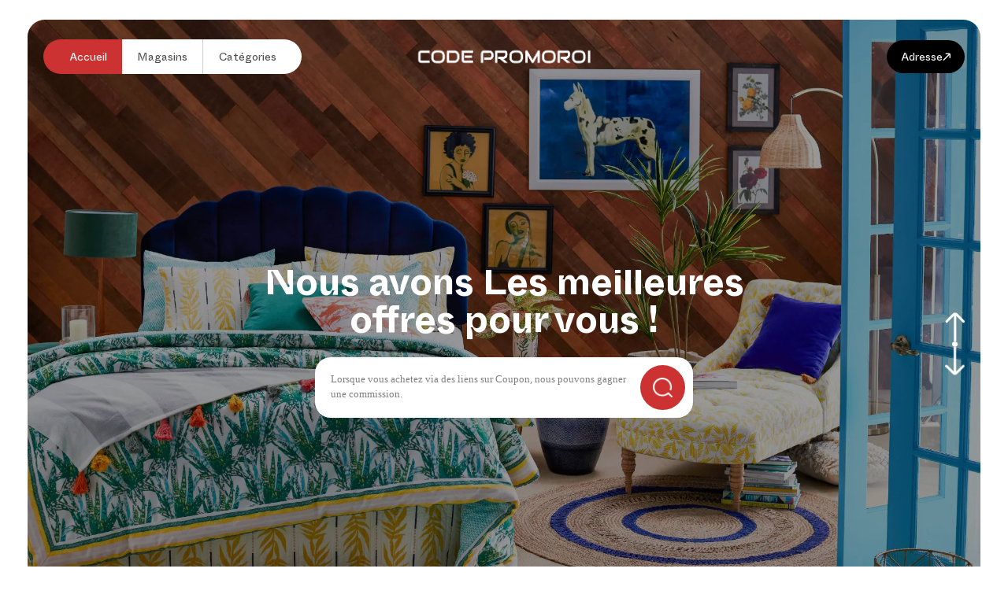

--- FILE ---
content_type: text/html; charset=UTF-8
request_url: https://codepromoroi.fr/
body_size: 13916
content:
<!DOCTYPE html>
<html>
<head>
	<meta charset="utf-8">
    <meta name="viewport" content="width=device-width, initial-scale=1, shrink-to-fit=no">
	<title>Accueil</title>
	<meta name='robots' content='noindex, nofollow' />
<link rel="alternate" title="oEmbed (JSON)" type="application/json+oembed" href="https://codepromoroi.fr/wp-json/oembed/1.0/embed?url=https%3A%2F%2Fcodepromoroi.fr%2F" />
<link rel="alternate" title="oEmbed (XML)" type="text/xml+oembed" href="https://codepromoroi.fr/wp-json/oembed/1.0/embed?url=https%3A%2F%2Fcodepromoroi.fr%2F&#038;format=xml" />
<style id='wp-img-auto-sizes-contain-inline-css' type='text/css'>
img:is([sizes=auto i],[sizes^="auto," i]){contain-intrinsic-size:3000px 1500px}
/*# sourceURL=wp-img-auto-sizes-contain-inline-css */
</style>
<style id='wp-emoji-styles-inline-css' type='text/css'>

	img.wp-smiley, img.emoji {
		display: inline !important;
		border: none !important;
		box-shadow: none !important;
		height: 1em !important;
		width: 1em !important;
		margin: 0 0.07em !important;
		vertical-align: -0.1em !important;
		background: none !important;
		padding: 0 !important;
	}
/*# sourceURL=wp-emoji-styles-inline-css */
</style>
<style id='wp-block-library-inline-css' type='text/css'>
:root{--wp-block-synced-color:#7a00df;--wp-block-synced-color--rgb:122,0,223;--wp-bound-block-color:var(--wp-block-synced-color);--wp-editor-canvas-background:#ddd;--wp-admin-theme-color:#007cba;--wp-admin-theme-color--rgb:0,124,186;--wp-admin-theme-color-darker-10:#006ba1;--wp-admin-theme-color-darker-10--rgb:0,107,160.5;--wp-admin-theme-color-darker-20:#005a87;--wp-admin-theme-color-darker-20--rgb:0,90,135;--wp-admin-border-width-focus:2px}@media (min-resolution:192dpi){:root{--wp-admin-border-width-focus:1.5px}}.wp-element-button{cursor:pointer}:root .has-very-light-gray-background-color{background-color:#eee}:root .has-very-dark-gray-background-color{background-color:#313131}:root .has-very-light-gray-color{color:#eee}:root .has-very-dark-gray-color{color:#313131}:root .has-vivid-green-cyan-to-vivid-cyan-blue-gradient-background{background:linear-gradient(135deg,#00d084,#0693e3)}:root .has-purple-crush-gradient-background{background:linear-gradient(135deg,#34e2e4,#4721fb 50%,#ab1dfe)}:root .has-hazy-dawn-gradient-background{background:linear-gradient(135deg,#faaca8,#dad0ec)}:root .has-subdued-olive-gradient-background{background:linear-gradient(135deg,#fafae1,#67a671)}:root .has-atomic-cream-gradient-background{background:linear-gradient(135deg,#fdd79a,#004a59)}:root .has-nightshade-gradient-background{background:linear-gradient(135deg,#330968,#31cdcf)}:root .has-midnight-gradient-background{background:linear-gradient(135deg,#020381,#2874fc)}:root{--wp--preset--font-size--normal:16px;--wp--preset--font-size--huge:42px}.has-regular-font-size{font-size:1em}.has-larger-font-size{font-size:2.625em}.has-normal-font-size{font-size:var(--wp--preset--font-size--normal)}.has-huge-font-size{font-size:var(--wp--preset--font-size--huge)}.has-text-align-center{text-align:center}.has-text-align-left{text-align:left}.has-text-align-right{text-align:right}.has-fit-text{white-space:nowrap!important}#end-resizable-editor-section{display:none}.aligncenter{clear:both}.items-justified-left{justify-content:flex-start}.items-justified-center{justify-content:center}.items-justified-right{justify-content:flex-end}.items-justified-space-between{justify-content:space-between}.screen-reader-text{border:0;clip-path:inset(50%);height:1px;margin:-1px;overflow:hidden;padding:0;position:absolute;width:1px;word-wrap:normal!important}.screen-reader-text:focus{background-color:#ddd;clip-path:none;color:#444;display:block;font-size:1em;height:auto;left:5px;line-height:normal;padding:15px 23px 14px;text-decoration:none;top:5px;width:auto;z-index:100000}html :where(.has-border-color){border-style:solid}html :where([style*=border-top-color]){border-top-style:solid}html :where([style*=border-right-color]){border-right-style:solid}html :where([style*=border-bottom-color]){border-bottom-style:solid}html :where([style*=border-left-color]){border-left-style:solid}html :where([style*=border-width]){border-style:solid}html :where([style*=border-top-width]){border-top-style:solid}html :where([style*=border-right-width]){border-right-style:solid}html :where([style*=border-bottom-width]){border-bottom-style:solid}html :where([style*=border-left-width]){border-left-style:solid}html :where(img[class*=wp-image-]){height:auto;max-width:100%}:where(figure){margin:0 0 1em}html :where(.is-position-sticky){--wp-admin--admin-bar--position-offset:var(--wp-admin--admin-bar--height,0px)}@media screen and (max-width:600px){html :where(.is-position-sticky){--wp-admin--admin-bar--position-offset:0px}}

/*# sourceURL=wp-block-library-inline-css */
</style><style id='global-styles-inline-css' type='text/css'>
:root{--wp--preset--aspect-ratio--square: 1;--wp--preset--aspect-ratio--4-3: 4/3;--wp--preset--aspect-ratio--3-4: 3/4;--wp--preset--aspect-ratio--3-2: 3/2;--wp--preset--aspect-ratio--2-3: 2/3;--wp--preset--aspect-ratio--16-9: 16/9;--wp--preset--aspect-ratio--9-16: 9/16;--wp--preset--color--black: #000000;--wp--preset--color--cyan-bluish-gray: #abb8c3;--wp--preset--color--white: #ffffff;--wp--preset--color--pale-pink: #f78da7;--wp--preset--color--vivid-red: #cf2e2e;--wp--preset--color--luminous-vivid-orange: #ff6900;--wp--preset--color--luminous-vivid-amber: #fcb900;--wp--preset--color--light-green-cyan: #7bdcb5;--wp--preset--color--vivid-green-cyan: #00d084;--wp--preset--color--pale-cyan-blue: #8ed1fc;--wp--preset--color--vivid-cyan-blue: #0693e3;--wp--preset--color--vivid-purple: #9b51e0;--wp--preset--gradient--vivid-cyan-blue-to-vivid-purple: linear-gradient(135deg,rgb(6,147,227) 0%,rgb(155,81,224) 100%);--wp--preset--gradient--light-green-cyan-to-vivid-green-cyan: linear-gradient(135deg,rgb(122,220,180) 0%,rgb(0,208,130) 100%);--wp--preset--gradient--luminous-vivid-amber-to-luminous-vivid-orange: linear-gradient(135deg,rgb(252,185,0) 0%,rgb(255,105,0) 100%);--wp--preset--gradient--luminous-vivid-orange-to-vivid-red: linear-gradient(135deg,rgb(255,105,0) 0%,rgb(207,46,46) 100%);--wp--preset--gradient--very-light-gray-to-cyan-bluish-gray: linear-gradient(135deg,rgb(238,238,238) 0%,rgb(169,184,195) 100%);--wp--preset--gradient--cool-to-warm-spectrum: linear-gradient(135deg,rgb(74,234,220) 0%,rgb(151,120,209) 20%,rgb(207,42,186) 40%,rgb(238,44,130) 60%,rgb(251,105,98) 80%,rgb(254,248,76) 100%);--wp--preset--gradient--blush-light-purple: linear-gradient(135deg,rgb(255,206,236) 0%,rgb(152,150,240) 100%);--wp--preset--gradient--blush-bordeaux: linear-gradient(135deg,rgb(254,205,165) 0%,rgb(254,45,45) 50%,rgb(107,0,62) 100%);--wp--preset--gradient--luminous-dusk: linear-gradient(135deg,rgb(255,203,112) 0%,rgb(199,81,192) 50%,rgb(65,88,208) 100%);--wp--preset--gradient--pale-ocean: linear-gradient(135deg,rgb(255,245,203) 0%,rgb(182,227,212) 50%,rgb(51,167,181) 100%);--wp--preset--gradient--electric-grass: linear-gradient(135deg,rgb(202,248,128) 0%,rgb(113,206,126) 100%);--wp--preset--gradient--midnight: linear-gradient(135deg,rgb(2,3,129) 0%,rgb(40,116,252) 100%);--wp--preset--font-size--small: 13px;--wp--preset--font-size--medium: 20px;--wp--preset--font-size--large: 36px;--wp--preset--font-size--x-large: 42px;--wp--preset--spacing--20: 0.44rem;--wp--preset--spacing--30: 0.67rem;--wp--preset--spacing--40: 1rem;--wp--preset--spacing--50: 1.5rem;--wp--preset--spacing--60: 2.25rem;--wp--preset--spacing--70: 3.38rem;--wp--preset--spacing--80: 5.06rem;--wp--preset--shadow--natural: 6px 6px 9px rgba(0, 0, 0, 0.2);--wp--preset--shadow--deep: 12px 12px 50px rgba(0, 0, 0, 0.4);--wp--preset--shadow--sharp: 6px 6px 0px rgba(0, 0, 0, 0.2);--wp--preset--shadow--outlined: 6px 6px 0px -3px rgb(255, 255, 255), 6px 6px rgb(0, 0, 0);--wp--preset--shadow--crisp: 6px 6px 0px rgb(0, 0, 0);}:where(.is-layout-flex){gap: 0.5em;}:where(.is-layout-grid){gap: 0.5em;}body .is-layout-flex{display: flex;}.is-layout-flex{flex-wrap: wrap;align-items: center;}.is-layout-flex > :is(*, div){margin: 0;}body .is-layout-grid{display: grid;}.is-layout-grid > :is(*, div){margin: 0;}:where(.wp-block-columns.is-layout-flex){gap: 2em;}:where(.wp-block-columns.is-layout-grid){gap: 2em;}:where(.wp-block-post-template.is-layout-flex){gap: 1.25em;}:where(.wp-block-post-template.is-layout-grid){gap: 1.25em;}.has-black-color{color: var(--wp--preset--color--black) !important;}.has-cyan-bluish-gray-color{color: var(--wp--preset--color--cyan-bluish-gray) !important;}.has-white-color{color: var(--wp--preset--color--white) !important;}.has-pale-pink-color{color: var(--wp--preset--color--pale-pink) !important;}.has-vivid-red-color{color: var(--wp--preset--color--vivid-red) !important;}.has-luminous-vivid-orange-color{color: var(--wp--preset--color--luminous-vivid-orange) !important;}.has-luminous-vivid-amber-color{color: var(--wp--preset--color--luminous-vivid-amber) !important;}.has-light-green-cyan-color{color: var(--wp--preset--color--light-green-cyan) !important;}.has-vivid-green-cyan-color{color: var(--wp--preset--color--vivid-green-cyan) !important;}.has-pale-cyan-blue-color{color: var(--wp--preset--color--pale-cyan-blue) !important;}.has-vivid-cyan-blue-color{color: var(--wp--preset--color--vivid-cyan-blue) !important;}.has-vivid-purple-color{color: var(--wp--preset--color--vivid-purple) !important;}.has-black-background-color{background-color: var(--wp--preset--color--black) !important;}.has-cyan-bluish-gray-background-color{background-color: var(--wp--preset--color--cyan-bluish-gray) !important;}.has-white-background-color{background-color: var(--wp--preset--color--white) !important;}.has-pale-pink-background-color{background-color: var(--wp--preset--color--pale-pink) !important;}.has-vivid-red-background-color{background-color: var(--wp--preset--color--vivid-red) !important;}.has-luminous-vivid-orange-background-color{background-color: var(--wp--preset--color--luminous-vivid-orange) !important;}.has-luminous-vivid-amber-background-color{background-color: var(--wp--preset--color--luminous-vivid-amber) !important;}.has-light-green-cyan-background-color{background-color: var(--wp--preset--color--light-green-cyan) !important;}.has-vivid-green-cyan-background-color{background-color: var(--wp--preset--color--vivid-green-cyan) !important;}.has-pale-cyan-blue-background-color{background-color: var(--wp--preset--color--pale-cyan-blue) !important;}.has-vivid-cyan-blue-background-color{background-color: var(--wp--preset--color--vivid-cyan-blue) !important;}.has-vivid-purple-background-color{background-color: var(--wp--preset--color--vivid-purple) !important;}.has-black-border-color{border-color: var(--wp--preset--color--black) !important;}.has-cyan-bluish-gray-border-color{border-color: var(--wp--preset--color--cyan-bluish-gray) !important;}.has-white-border-color{border-color: var(--wp--preset--color--white) !important;}.has-pale-pink-border-color{border-color: var(--wp--preset--color--pale-pink) !important;}.has-vivid-red-border-color{border-color: var(--wp--preset--color--vivid-red) !important;}.has-luminous-vivid-orange-border-color{border-color: var(--wp--preset--color--luminous-vivid-orange) !important;}.has-luminous-vivid-amber-border-color{border-color: var(--wp--preset--color--luminous-vivid-amber) !important;}.has-light-green-cyan-border-color{border-color: var(--wp--preset--color--light-green-cyan) !important;}.has-vivid-green-cyan-border-color{border-color: var(--wp--preset--color--vivid-green-cyan) !important;}.has-pale-cyan-blue-border-color{border-color: var(--wp--preset--color--pale-cyan-blue) !important;}.has-vivid-cyan-blue-border-color{border-color: var(--wp--preset--color--vivid-cyan-blue) !important;}.has-vivid-purple-border-color{border-color: var(--wp--preset--color--vivid-purple) !important;}.has-vivid-cyan-blue-to-vivid-purple-gradient-background{background: var(--wp--preset--gradient--vivid-cyan-blue-to-vivid-purple) !important;}.has-light-green-cyan-to-vivid-green-cyan-gradient-background{background: var(--wp--preset--gradient--light-green-cyan-to-vivid-green-cyan) !important;}.has-luminous-vivid-amber-to-luminous-vivid-orange-gradient-background{background: var(--wp--preset--gradient--luminous-vivid-amber-to-luminous-vivid-orange) !important;}.has-luminous-vivid-orange-to-vivid-red-gradient-background{background: var(--wp--preset--gradient--luminous-vivid-orange-to-vivid-red) !important;}.has-very-light-gray-to-cyan-bluish-gray-gradient-background{background: var(--wp--preset--gradient--very-light-gray-to-cyan-bluish-gray) !important;}.has-cool-to-warm-spectrum-gradient-background{background: var(--wp--preset--gradient--cool-to-warm-spectrum) !important;}.has-blush-light-purple-gradient-background{background: var(--wp--preset--gradient--blush-light-purple) !important;}.has-blush-bordeaux-gradient-background{background: var(--wp--preset--gradient--blush-bordeaux) !important;}.has-luminous-dusk-gradient-background{background: var(--wp--preset--gradient--luminous-dusk) !important;}.has-pale-ocean-gradient-background{background: var(--wp--preset--gradient--pale-ocean) !important;}.has-electric-grass-gradient-background{background: var(--wp--preset--gradient--electric-grass) !important;}.has-midnight-gradient-background{background: var(--wp--preset--gradient--midnight) !important;}.has-small-font-size{font-size: var(--wp--preset--font-size--small) !important;}.has-medium-font-size{font-size: var(--wp--preset--font-size--medium) !important;}.has-large-font-size{font-size: var(--wp--preset--font-size--large) !important;}.has-x-large-font-size{font-size: var(--wp--preset--font-size--x-large) !important;}
/*# sourceURL=global-styles-inline-css */
</style>

<style id='classic-theme-styles-inline-css' type='text/css'>
/*! This file is auto-generated */
.wp-block-button__link{color:#fff;background-color:#32373c;border-radius:9999px;box-shadow:none;text-decoration:none;padding:calc(.667em + 2px) calc(1.333em + 2px);font-size:1.125em}.wp-block-file__button{background:#32373c;color:#fff;text-decoration:none}
/*# sourceURL=/wp-includes/css/classic-themes.min.css */
</style>
<link rel='stylesheet' id='contact-form-7-css' href='https://codepromoroi.fr/wp-content/plugins/contact-form-7/includes/css/styles.css?ver=6.1.1' type='text/css' media='all' />
<link rel='stylesheet' id='style-css' href='https://codepromoroi.fr/wp-content/themes/codepromoroi/style.css?ver=6.9' type='text/css' media='all' />
<link rel="https://api.w.org/" href="https://codepromoroi.fr/wp-json/" /><link rel="alternate" title="JSON" type="application/json" href="https://codepromoroi.fr/wp-json/wp/v2/pages/9" /><link rel="EditURI" type="application/rsd+xml" title="RSD" href="https://codepromoroi.fr/xmlrpc.php?rsd" />
<meta name="generator" content="WordPress 6.9" />
<link rel="canonical" href="https://codepromoroi.fr/" />
<link rel='shortlink' href='https://codepromoroi.fr/' />
<link rel="icon" href="https://codepromoroi.fr/wp-content/uploads/2025/08/Codepromoi-fav.png" sizes="32x32" />
<link rel="icon" href="https://codepromoroi.fr/wp-content/uploads/2025/08/Codepromoi-fav.png" sizes="192x192" />
<link rel="apple-touch-icon" href="https://codepromoroi.fr/wp-content/uploads/2025/08/Codepromoi-fav.png" />
<meta name="msapplication-TileImage" content="https://codepromoroi.fr/wp-content/uploads/2025/08/Codepromoi-fav.png" />
</head>
<body class="home wp-singular page-template-default page page-id-9 wp-theme-codepromoroi page-accueil">

        <header>
        <div class="mob-menu-btn">
            <i class="fa fa-bars"></i>
        </div>
                <ul id="menu-primary-menu" class="head-nav"><li id="menu-item-27" class="menu-item menu-item-type-post_type menu-item-object-page menu-item-home current-menu-item page_item page-item-9 current_page_item menu-item-27"><a href="https://codepromoroi.fr/" aria-current="page">Accueil</a></li>
<li id="menu-item-28" class="menu-item menu-item-type-post_type menu-item-object-page menu-item-28"><a href="https://codepromoroi.fr/magasins/">Magasins</a></li>
<li id="menu-item-29" class="menu-item menu-item-type-post_type menu-item-object-page menu-item-29"><a href="https://codepromoroi.fr/categories/">Catégories</a></li>
</ul>                <a href="https://codepromoroi.fr" class="head-logo">
            <img src="https://codepromoroi.fr/wp-content/uploads/2025/08/codepromoroi-logo.png" alt="" width="463" height="69" />
        </a>
                <a href="https://codepromoroi.fr/contact" class="head-cta-btn btn-sm">
            <span>Adresse</span>
            <img src="https://codepromoroi.fr/wp-content/themes/codepromoroi/images/top-arrow.png" alt="" />
        </a>
    </header>

    <div class="mob-nav">
        <div class="mob-close-i">
            <i class="fa fa-times"></i>
        </div>
                <ul id="menu-mobile-menu" class=""><li id="menu-item-299" class="menu-item menu-item-type-post_type menu-item-object-page menu-item-home current-menu-item page_item page-item-9 current_page_item menu-item-299"><a href="https://codepromoroi.fr/" aria-current="page">Accueil</a></li>
<li id="menu-item-300" class="menu-item menu-item-type-post_type menu-item-object-page menu-item-300"><a href="https://codepromoroi.fr/magasins/">Magasins</a></li>
<li id="menu-item-301" class="menu-item menu-item-type-post_type menu-item-object-page menu-item-301"><a href="https://codepromoroi.fr/categories/">Catégories</a></li>
<li id="menu-item-302" class="menu-item menu-item-type-post_type menu-item-object-page menu-item-302"><a href="https://codepromoroi.fr/contact/">Adresse</a></li>
</ul>    </div>
<section class="banner-sec">
    <div class="swiper banner-img-slider">
        <div class="swiper-wrapper">
                        <div class="swiper-slide">
                <img src="https://codepromoroi.fr/wp-content/uploads/2025/02/banner-img.jpg" alt="" />
            </div>
                        <div class="swiper-slide">
                <img src="https://codepromoroi.fr/wp-content/uploads/2025/02/banner-img.jpg" alt="" />
            </div>
                    </div>
    </div>
    <div class="left-ctn">
		<div class="swiper banner-head-slider">
            <div class="swiper-wrapper">
                                <div class="swiper-slide">
                    <h2 class="banner-head-title">Nous avons<br> Les meilleures offres pour vous !</h2>
                </div>
                                <div class="swiper-slide">
                    <h2 class="banner-head-title">Nous avons<br> Les meilleures offres pour vous !</h2>
                </div>
                            </div>
        </div>
        <div class="search-btn-wrap">
            <p>Lorsque vous achetez via des liens sur Coupon, nous pouvons gagner une commission.</p>
            <div class="search-btn">
                <img src="https://codepromoroi.fr/wp-content/themes/codepromoroi/images/search-i-w.png" alt="" />
            </div>
        </div>
    </div>
    <div class="right-ctn">
        <div class="swiper banner-card-slider">
            <div class="swiper-wrapper">
                                <div class="swiper-slide">
                                            <div class="deal-card">
                            <img src="https://codepromoroi.fr/wp-content/uploads/2025/02/walmart-logo.png" alt="" />
                            <h2><b>10%</b> Cash Back</h2>
                            <p>Lorem Ipsum is simply dummy text of the printing and typesetting industry.</p>
                            <a href="https://codepromoroi.fr/">
                                <img src="https://codepromoroi.fr/wp-content/themes/codepromoroi/images/top-arrow.png" alt="" />
                            </a>
                        </div>
                                    </div>
                                <div class="swiper-slide">
                                    </div>
                            </div>
        </div>
    </div>
    <div class="banner-icons-wrap">
        <div class="banner-next-btn">
            <img src="https://codepromoroi.fr/wp-content/themes/codepromoroi/images/slider-top-arrow-icon.png" alt="" />
        </div>
        <div class="separator"></div>
        <div class="banner-prev-btn">
            <img src="https://codepromoroi.fr/wp-content/themes/codepromoroi/images/slider-bottom-arrow-icon.png" alt="" />
        </div>
    </div>
</section>

<section class="benefits-sec">
    <div class="container">
        <div class="benefits-main">
                        <div class="benefits-item">
                <div class="benefits-item-img">
                    <img src="https://codepromoroi.fr/wp-content/uploads/2025/02/benefits-sec-img1.png" alt="" />
                </div>
                <div class="benefits-item-title">
                    <h3>Chaque code est vérifié</h3>
                    <p>Par de vraies personnes</p>
                </div>
            </div>
            <div class="separator">
                <img style="width: 32.73rem;" src="https://codepromoroi.fr/wp-content/themes/codepromoroi/images/dots.png" alt="" />
            </div>
                        <div class="benefits-item">
                <div class="benefits-item-img">
                    <img src="https://codepromoroi.fr/wp-content/uploads/2025/02/benefits-sec-img2.png" alt="" />
                </div>
                <div class="benefits-item-title">
                    <h3>Carte-cadeau de 5 $ pour tous les autres magasins</h3>
                    <p>Avec des centaines de revendeurs VIP</p>
                </div>
            </div>
            <div class="separator">
                <img style="width: 32.73rem;" src="https://codepromoroi.fr/wp-content/themes/codepromoroi/images/dots.png" alt="" />
            </div>
                        <div class="benefits-item">
                <div class="benefits-item-img">
                    <img src="https://codepromoroi.fr/wp-content/uploads/2025/02/benefits-sec-img3.png" alt="" />
                </div>
                <div class="benefits-item-title">
                    <h3>62 millions de dollars économisés</h3>
                    <p>Par nos clients 2023</p>
                </div>
            </div>
            <div class="separator">
                <img style="width: 32.73rem;" src="https://codepromoroi.fr/wp-content/themes/codepromoroi/images/dots.png" alt="" />
            </div>
                    </div>
    </div>
</section>

<section class="top-stores-sec">
    <div class="container">
        <div class="sec-head">
            <h2 class="sec-heading">
                Magasins de grandes marques                <img src="https://codepromoroi.fr/wp-content/themes/codepromoroi/images/heading-arrow.png" alt="" />
            </h2>
            <div class="slider-arrows">
                <div class="slide-prev-btn top-stores">
                    <img src="https://codepromoroi.fr/wp-content/themes/codepromoroi/images/slider-l-arrow-icon.png" alt="" />
                </div>
                <div class="separator"></div>
                <div class="slide-next-btn top-stores">
                    <img src="https://codepromoroi.fr/wp-content/themes/codepromoroi/images/slider-r-arrow-icon.png" alt="" />
                </div>
            </div>
        </div>
        <div class="swiper top-stores-slider">
            <div class="swiper-wrapper">
                                <div class="swiper-slide">
                    <a href="https://codepromoroi.fr/morphea/" class="store-logo">
                                                <img src="https://codepromoroi.fr/wp-content/uploads/2025/08/morphea_logo_1.png" alt="" width="165"
                            height="50" />
                                            </a>
                </div>
                                <div class="swiper-slide">
                    <a href="https://codepromoroi.fr/top-chaleur/" class="store-logo">
                                                <img src="https://codepromoroi.fr/wp-content/uploads/2025/08/top_chaleur_Logo.png" alt="" width="248"
                            height="86" />
                                            </a>
                </div>
                                <div class="swiper-slide">
                    <a href="https://codepromoroi.fr/monkitsolaire/" class="store-logo">
                                                <img src="https://codepromoroi.fr/wp-content/uploads/2025/08/logo-2.png" class="bg-logo p-20" alt="" width="200"
                            height="132" />
                                            </a>
                </div>
                                <div class="swiper-slide">
                    <a href="https://codepromoroi.fr/objetrama/" class="store-logo">
                                                <img src="https://codepromoroi.fr/wp-content/uploads/2025/08/Objetrama.png" alt="" width="286"
                            height="176" />
                                            </a>
                </div>
                                <div class="swiper-slide">
                    <a href="https://codepromoroi.fr/photo-univers/" class="store-logo">
                                                <img src="https://codepromoroi.fr/wp-content/uploads/2025/10/photo-univers-logo-1608131316.png" class="bg-logo p-20" alt="" width="350"
                            height="99" />
                                            </a>
                </div>
                                <div class="swiper-slide">
                    <a href="https://codepromoroi.fr/ducatillon/" class="store-logo">
                                                <img src="https://codepromoroi.fr/wp-content/uploads/2025/09/images-2.jpg" alt="" width="225"
                            height="225" />
                                            </a>
                </div>
                                <div class="swiper-slide">
                    <a href="https://codepromoroi.fr/aloa-vacances/" class="store-logo">
                                                <img src="https://codepromoroi.fr/wp-content/uploads/2025/08/Untitled37.png" alt="" width="225"
                            height="200" />
                                            </a>
                </div>
                            </div>
        </div>
    </div>
</section>

<section class="hotel-deals-sec bg">
    <div class="container">
        <div class="sec-head">
                        <h2 class="sec-heading">
                Magasins de grandes marques                <img src="https://codepromoroi.fr/wp-content/themes/codepromoroi/images/heading-arrow.png" alt="" />
            </h2>
                        <div class="slider-arrows">
                <div class="slide-prev-btn hotel-deals">
                    <img src="https://codepromoroi.fr/wp-content/themes/codepromoroi/images/slider-l-arrow-icon.png" alt="" />
                </div>
                <div class="separator"></div>
                <div class="slide-next-btn hotel-deals">
                    <img src="https://codepromoroi.fr/wp-content/themes/codepromoroi/images/slider-r-arrow-icon.png" alt="" />
                </div>
            </div>
        </div>
        <div class="swiper hotel-deals-slider">
            <div class="swiper-wrapper">
                                <div class="swiper-slide">
                    <a href="#" class="hotel-deals-card">
                                                <img src="https://codepromoroi.fr/wp-content/uploads/2025/02/hotel-deals-img1.jpg" alt="" width="400"
                            height="267" />
                                                <div class="d-flex justify-content-between">
                            <div>
                                <h3>Hôtel de plage Porto Greco Village</h3>
                                <p>från <b>$50</b> per natt</p>
                            </div>
                            <div class="arrow">
                                <img src="https://codepromoroi.fr/wp-content/themes/codepromoroi/images/top-arrow.png" alt="" />
                            </div>
                        </div>
                    </a>
                </div>
                                <div class="swiper-slide">
                    <a href="#" class="hotel-deals-card">
                                                <img src="https://codepromoroi.fr/wp-content/uploads/2025/02/hotel-deals-img2.png" alt="" width="400"
                            height="400" />
                                                <div class="d-flex justify-content-between">
                            <div>
                                <h3>Hôtel de plage Porto Greco Village</h3>
                                <p>från <b>$50</b> per natt</p>
                            </div>
                            <div class="arrow">
                                <img src="https://codepromoroi.fr/wp-content/themes/codepromoroi/images/top-arrow.png" alt="" />
                            </div>
                        </div>
                    </a>
                </div>
                                <div class="swiper-slide">
                    <a href="#" class="hotel-deals-card">
                                                <img src="https://codepromoroi.fr/wp-content/uploads/2025/02/hotel-deals-img3.png" alt="" width="400"
                            height="400" />
                                                <div class="d-flex justify-content-between">
                            <div>
                                <h3>Hôtel de plage Porto Greco Village</h3>
                                <p>från <b>$50</b> per natt</p>
                            </div>
                            <div class="arrow">
                                <img src="https://codepromoroi.fr/wp-content/themes/codepromoroi/images/top-arrow.png" alt="" />
                            </div>
                        </div>
                    </a>
                </div>
                                <div class="swiper-slide">
                    <a href="#" class="hotel-deals-card">
                                                <img src="https://codepromoroi.fr/wp-content/uploads/2025/02/hotel-deals-img4.jpg" alt="" width="400"
                            height="206" />
                                                <div class="d-flex justify-content-between">
                            <div>
                                <h3>Hôtel de plage Porto Greco Village</h3>
                                <p>från <b>$50</b> per natt</p>
                            </div>
                            <div class="arrow">
                                <img src="https://codepromoroi.fr/wp-content/themes/codepromoroi/images/top-arrow.png" alt="" />
                            </div>
                        </div>
                    </a>
                </div>
                            </div>
        </div>
        <form class="search-field">
            <img src="https://codepromoroi.fr/wp-content/themes/codepromoroi/images/search-i-b.png" alt="" />
            <input type="text" id="searchInput" placeholder="Recherchez votre hôtel préféré" />
            <div id="searchDataFetch"></div>
            <button type="submit" class="btn-sm">Recherche</button>
        </form>
    </div>
</section>

<section class="cats-sec">
    <div class="container">
        <div class="sec-head">
                        <h2 class="sec-heading">
                Explorer les catégories                <img src="https://codepromoroi.fr/wp-content/themes/codepromoroi/images/heading-arrow.png" alt="" />
            </h2>
                        <div class="slider-arrows">
                <div class="slide-prev-btn cats-sec-swipp-btn">
                    <img src="https://codepromoroi.fr/wp-content/themes/codepromoroi/images/slider-l-arrow-icon.png" alt="" />
                </div>
                <div class="separator"></div>
                <div class="slide-next-btn cats-sec-swipp-btn">
                    <img src="https://codepromoroi.fr/wp-content/themes/codepromoroi/images/slider-r-arrow-icon.png" alt="" />
                </div>
            </div>
        </div>
        <div class="swiper cats-slider">
            <div class="swiper-wrapper">
                                <div class="swiper-slide">
                    <a href="https://codepromoroi.fr/category/animaux-domestiques/" class="cats-sec-card">
                        <div class="cat-card-img">
                                                            <img src="https://codepromoroi.fr/wp-content/themes/codepromoroi/images/default-image.png" alt="" >
                                                        <div class="arrow">
                                <img src="https://codepromoroi.fr/wp-content/themes/codepromoroi/images/top-arrow.png" alt="" />
                            </div>
                        </div>
                        <h3>Animaux domestiques</h3>
                    </a>
                </div>
                                <div class="swiper-slide">
                    <a href="https://codepromoroi.fr/category/bureau-et-ecole/" class="cats-sec-card">
                        <div class="cat-card-img">
                                                            <img src="https://codepromoroi.fr/wp-content/themes/codepromoroi/images/default-image.png" alt="" >
                                                        <div class="arrow">
                                <img src="https://codepromoroi.fr/wp-content/themes/codepromoroi/images/top-arrow.png" alt="" />
                            </div>
                        </div>
                        <h3>Bureau et école</h3>
                    </a>
                </div>
                                <div class="swiper-slide">
                    <a href="https://codepromoroi.fr/category/accessoires-pour-la-maison/" class="cats-sec-card">
                        <div class="cat-card-img">
                                                            <img src="https://codepromoroi.fr/wp-content/themes/codepromoroi/images/default-image.png" alt="" >
                                                        <div class="arrow">
                                <img src="https://codepromoroi.fr/wp-content/themes/codepromoroi/images/top-arrow.png" alt="" />
                            </div>
                        </div>
                        <h3>Accessoires pour la maison</h3>
                    </a>
                </div>
                                <div class="swiper-slide">
                    <a href="https://codepromoroi.fr/category/accueil-&#038;-hebergement/" class="cats-sec-card">
                        <div class="cat-card-img">
                                                            <img src="https://codepromoroi.fr/wp-content/themes/codepromoroi/images/default-image.png" alt="" >
                                                        <div class="arrow">
                                <img src="https://codepromoroi.fr/wp-content/themes/codepromoroi/images/top-arrow.png" alt="" />
                            </div>
                        </div>
                        <h3>Accueil &#038; Hébergement</h3>
                    </a>
                </div>
                                <div class="swiper-slide">
                    <a href="https://codepromoroi.fr/category/chaussure/" class="cats-sec-card">
                        <div class="cat-card-img">
                                                            <img src="https://codepromoroi.fr/wp-content/themes/codepromoroi/images/default-image.png" alt="" >
                                                        <div class="arrow">
                                <img src="https://codepromoroi.fr/wp-content/themes/codepromoroi/images/top-arrow.png" alt="" />
                            </div>
                        </div>
                        <h3>Chaussure</h3>
                    </a>
                </div>
                                <div class="swiper-slide">
                    <a href="https://codepromoroi.fr/category/accessoires-moto/" class="cats-sec-card">
                        <div class="cat-card-img">
                                                            <img src="https://codepromoroi.fr/wp-content/themes/codepromoroi/images/default-image.png" alt="" >
                                                        <div class="arrow">
                                <img src="https://codepromoroi.fr/wp-content/themes/codepromoroi/images/top-arrow.png" alt="" />
                            </div>
                        </div>
                        <h3>Accessoires moto</h3>
                    </a>
                </div>
                                <div class="swiper-slide">
                    <a href="https://codepromoroi.fr/category/equipement-dexterieur/" class="cats-sec-card">
                        <div class="cat-card-img">
                                                            <img src="https://codepromoroi.fr/wp-content/themes/codepromoroi/images/default-image.png" alt="" >
                                                        <div class="arrow">
                                <img src="https://codepromoroi.fr/wp-content/themes/codepromoroi/images/top-arrow.png" alt="" />
                            </div>
                        </div>
                        <h3>Équipement d&#8217;extérieur</h3>
                    </a>
                </div>
                            </div>
        </div>
    </div>
</section>

<section class="hotel-deals-sec">
    <div class="container">
        <div class="sec-head">
                        <h2 class="sec-heading">
                Magasin de mode                <img src="https://codepromoroi.fr/wp-content/themes/codepromoroi/images/heading-arrow.png" alt="" />
            </h2>
                        <div class="slider-arrows">
                <div class="slide-prev-btn hotel-deals2">
                    <img src="https://codepromoroi.fr/wp-content/themes/codepromoroi/images/slider-l-arrow-icon.png" alt="" />
                </div>
                <div class="separator"></div>
                <div class="slide-next-btn hotel-deals2">
                    <img src="https://codepromoroi.fr/wp-content/themes/codepromoroi/images/slider-r-arrow-icon.png" alt="" />
                </div>
            </div>
        </div>
        <div class="swiper hotel-deals-slider hotel-deals-slider2">
            <div class="swiper-wrapper">
                                <div class="swiper-slide">
                    <a href="#" class="hotel-deals-card">
                                                <img src="https://codepromoroi.fr/wp-content/uploads/2025/02/fashion-store-img1.jpg" alt="" width="400"
                            height="269" />
                                                <div class="d-flex justify-content-between">
                            <div>
                                <h3>Magasin de mode pour hommes 15% de réduction</h3>
                                <p>Hela webbplatsen + 25 % rabatt</p>
                            </div>
                            <div class="arrow">
                                <img src="https://codepromoroi.fr/wp-content/themes/codepromoroi/images/top-arrow.png" alt="" />
                            </div>
                        </div>
                    </a>
                </div>
                                <div class="swiper-slide">
                    <a href="#" class="hotel-deals-card">
                                                <img src="https://codepromoroi.fr/wp-content/uploads/2025/02/fashion-store-img2.png" alt="" width="400"
                            height="400" />
                                                <div class="d-flex justify-content-between">
                            <div>
                                <h3>Magasin de mode pour hommes 15% de réduction</h3>
                                <p>Hela webbplatsen + 25 % rabatt</p>
                            </div>
                            <div class="arrow">
                                <img src="https://codepromoroi.fr/wp-content/themes/codepromoroi/images/top-arrow.png" alt="" />
                            </div>
                        </div>
                    </a>
                </div>
                                <div class="swiper-slide">
                    <a href="#" class="hotel-deals-card">
                                                <img src="https://codepromoroi.fr/wp-content/uploads/2025/02/fashion-store-img3.png" alt="" width="400"
                            height="400" />
                                                <div class="d-flex justify-content-between">
                            <div>
                                <h3>Magasin de mode pour hommes 15% de réduction</h3>
                                <p>Hela webbplatsen + 25 % rabatt</p>
                            </div>
                            <div class="arrow">
                                <img src="https://codepromoroi.fr/wp-content/themes/codepromoroi/images/top-arrow.png" alt="" />
                            </div>
                        </div>
                    </a>
                </div>
                                <div class="swiper-slide">
                    <a href="#" class="hotel-deals-card">
                                                <img src="https://codepromoroi.fr/wp-content/uploads/2025/02/fashion-store-img4.png" alt="" width="328"
                            height="400" />
                                                <div class="d-flex justify-content-between">
                            <div>
                                <h3>Magasin de mode pour hommes 15% de réduction</h3>
                                <p>Hela webbplatsen + 25 % rabatt</p>
                            </div>
                            <div class="arrow">
                                <img src="https://codepromoroi.fr/wp-content/themes/codepromoroi/images/top-arrow.png" alt="" />
                            </div>
                        </div>
                    </a>
                </div>
                            </div>
        </div>
    </div>
</section>

<section class="pop-offers-sec">
    <div class="container">
        <div class="sec-head justify-content-center">
                        <h2 class="sec-heading">
                Offres populaires du jour                <img src="https://codepromoroi.fr/wp-content/themes/codepromoroi/images/heading-arrow.png" alt="" />
            </h2>
                    </div>
        <div class="row">
                        <div class="col-lg-3 col-md-4 col-sm-6">
                <a href="#"  class="off-card offer-deal"
                         data-affliate-url="https://fnty.co/c/r-QLnfGzFP"
                        >
                    <div class="off-tag">
                                            </div>
                    <div class="off-card-info">
                        <img src="https://codepromoroi.fr/wp-content/themes/codepromoroi/images/seat-geek-logo.png" alt="" />
                        <div class="title">40% De Réduction Sur La Collection Homme</div>
                                                <div class="off-exp">
                            <img src="https://codepromoroi.fr/wp-content/themes/codepromoroi/images/clock-i-primary.png" alt="" />
                            <span>
                                Slutar i 337 dagar                            </span>
                        </div>
                                                <div class="off-btn">Visa erbjudande</div>
                    </div>
                </a>
            </div>
                        <div class="col-lg-3 col-md-4 col-sm-6">
                <a href="#"  class="off-card offer-deal"
                         data-affliate-url="https://fnty.co/c/r-NUKWRkUD"
                        >
                    <div class="off-tag">
                                            </div>
                    <div class="off-card-info">
                        <img src="https://codepromoroi.fr/wp-content/themes/codepromoroi/images/seat-geek-logo.png" alt="" />
                        <div class="title">Réservez 2 Semaines 3 Semaines Séjour Gratuitement</div>
                                                <div class="off-exp">
                            <img src="https://codepromoroi.fr/wp-content/themes/codepromoroi/images/clock-i-primary.png" alt="" />
                            <span>
                                Slutar i 337 dagar                            </span>
                        </div>
                                                <div class="off-btn">Visa erbjudande</div>
                    </div>
                </a>
            </div>
                    </div>
    </div>
</section>

<section class="cashback-sec">
    <div class="container">
        <div class="row">
            <div class="col-lg-6">
                <div class="cashback-card">
                    <div class="cashback-card-ctn">
                        <h2>5% <br> Remise en argent</h2>
                        <p>dans les magasins que vous aimez...</p>
                                                    <a class="btn-sm" href="#" target="_self">
                                <span>Utforska alla</span>
                                <img src="https://codepromoroi.fr/wp-content/themes/codepromoroi/images/top-arrow.png" alt="" />
                            </a>
                                            </div>
                                        <div class="cashback-card-sts">
                                                <a href="https://codepromoroi.fr/adidas/" class="store-logo">
                                                            <img src="https://codepromoroi.fr/wp-content/themes/codepromoroi/images/default-image.png" class="default-img" alt="" />
                                                    </a>
                                            </div>
                                    </div>
            </div>
                        <div class="col-lg-6">
                <div class="cashback-card">
                    <div class="cashback-card-ctn">
                        <p>finis tes courses</p>
                        <h2>Obtenez un remboursement sur votre cadeau de dernière minute</h2>
                    </div>
                    <div class="cashback-cardimg">
                                                <img src="https://codepromoroi.fr/wp-content/uploads/2025/02/cashback_card_img.png" width="" height="" alt="" />
                                            </div>
                </div>
            </div>
                    </div>
    </div>
</section>

<section class="top-picks-sec">
    <div class="container">
        <div class="sec-head">
                        <h2 class="sec-heading">
                Nos coups de coeur                <img src="https://codepromoroi.fr/wp-content/themes/codepromoroi/images/heading-arrow.png" alt="" />
            </h2>
                        <div class="slider-arrows">
                <div class="slide-prev-btn top-picks">
                    <img src="https://codepromoroi.fr/wp-content/themes/codepromoroi/images/slider-l-arrow-icon.png" alt="" />
                </div>
                <div class="separator"></div>
                <div class="slide-next-btn top-picks">
                    <img src="https://codepromoroi.fr/wp-content/themes/codepromoroi/images/slider-r-arrow-icon.png" alt="" />
                </div>
            </div>
        </div>
        <div class="swiper top-picks-slider">
            <div class="swiper-wrapper">
                                <div class="swiper-slide">
                    <a href="https://codepromoroi.fr/" class="top-picks-card">
                                                <img src="https://codepromoroi.fr/wp-content/uploads/2025/02/top_picks_img1.png" alt="" />
                                                <div class="content">
                            <span>Besparingar</span>
                            <h3>SMART LED TV</h3>
                            <p>Lorem Ipsum is simply dummy text of the printing and typesetting industry.</p>
                        </div>
                        <div class="arrow">
                            <img src="https://codepromoroi.fr/wp-content/themes/codepromoroi/images/top-arrow.png" alt="" />
                        </div>
                    </a>
                </div>
                                <div class="swiper-slide">
                    <a href="#" class="top-picks-card">
                                                <img src="https://codepromoroi.fr/wp-content/uploads/2025/02/top_picks_img2.png" alt="" />
                                                <div class="content">
                            <span>Besparingar</span>
                            <h3>Mobiltelefoner</h3>
                            <p>Lorem Ipsum is simply dummy text of the printing and typesetting industry.</p>
                        </div>
                        <div class="arrow">
                            <img src="https://codepromoroi.fr/wp-content/themes/codepromoroi/images/top-arrow.png" alt="" />
                        </div>
                    </a>
                </div>
                                <div class="swiper-slide">
                    <a href="#" class="top-picks-card">
                                                <img src="https://codepromoroi.fr/wp-content/uploads/2025/02/top_picks_img3.png" alt="" />
                                                <div class="content">
                            <span>Besparingar</span>
                            <h3>Hörlurar</h3>
                            <p>Lorem Ipsum is simply dummy text of the printing and typesetting industry.</p>
                        </div>
                        <div class="arrow">
                            <img src="https://codepromoroi.fr/wp-content/themes/codepromoroi/images/top-arrow.png" alt="" />
                        </div>
                    </a>
                </div>
                                <div class="swiper-slide">
                    <a href="#" class="top-picks-card">
                                                <img src="https://codepromoroi.fr/wp-content/uploads/2025/02/top_picks_img4.png" alt="" />
                                                <div class="content">
                            <span>Besparingar</span>
                            <h3>Smarta klockor</h3>
                            <p>Lorem Ipsum is simply dummy text of the printing and typesetting industry.</p>
                        </div>
                        <div class="arrow">
                            <img src="https://codepromoroi.fr/wp-content/themes/codepromoroi/images/top-arrow.png" alt="" />
                        </div>
                    </a>
                </div>
                            </div>
        </div>
    </div>
</section>

<section class="faqs-sec">
    <div class="container">
        <div class="row justify-content-center">
            <div class="col-lg-10">
                <div class="sec-head justify-content-center">
                                        <h2 class="sec-heading">
                        Ställ ofta frågor                        <img src="https://codepromoroi.fr/wp-content/themes/codepromoroi/images/heading-arrow.png" alt="" />
                    </h2>
                                    </div>
                                    <ul class="faqs-main">
                                                <li class="active">
                            <div class="faqs-q">
                                                                    <h3>Lorem Ipsum is simply dummy text of the printing and typesetting industry.?</h3>
                                                                <div class="arrow-i">
                                    <img src="https://codepromoroi.fr/wp-content/themes/codepromoroi/images/faqs-arrow.png" alt="" />
                                </div>
                            </div>
                            <div class="faqs-a" style="display:block;">
                                                                    <p>Lorem Ipsum is simply dummy text of the printing and typesetting industry. Lorem Ipsum is simply dummy text of the printing and typesetting industry.Lorem Ipsum is simply dummy text of the printing and typesetting industry.</p>
                                                            </div>
                        </li>
                                                <li class="">
                            <div class="faqs-q">
                                                                    <h3>Lorem Ipsum is simply dummy text of the printing and typesetting industry.?</h3>
                                                                <div class="arrow-i">
                                    <img src="https://codepromoroi.fr/wp-content/themes/codepromoroi/images/faqs-arrow.png" alt="" />
                                </div>
                            </div>
                            <div class="faqs-a" style="display:none;">
                                                                    <p>Lorem Ipsum is simply dummy text of the printing and typesetting industry. Lorem Ipsum is simply dummy text of the printing and typesetting industry.Lorem Ipsum is simply dummy text of the printing and typesetting industry.</p>
                                                            </div>
                        </li>
                                                <li class="">
                            <div class="faqs-q">
                                                                    <h3>Lorem Ipsum is simply dummy text of the printing and typesetting industry.?</h3>
                                                                <div class="arrow-i">
                                    <img src="https://codepromoroi.fr/wp-content/themes/codepromoroi/images/faqs-arrow.png" alt="" />
                                </div>
                            </div>
                            <div class="faqs-a" style="display:none;">
                                                                    <p>Lorem Ipsum is simply dummy text of the printing and typesetting industry. Lorem Ipsum is simply dummy text of the printing and typesetting industry.Lorem Ipsum is simply dummy text of the printing and typesetting industry.</p>
                                                            </div>
                        </li>
                                                <li class="">
                            <div class="faqs-q">
                                                                    <h3>Lorem Ipsum is simply dummy text of the printing and typesetting industry.?</h3>
                                                                <div class="arrow-i">
                                    <img src="https://codepromoroi.fr/wp-content/themes/codepromoroi/images/faqs-arrow.png" alt="" />
                                </div>
                            </div>
                            <div class="faqs-a" style="display:none;">
                                                                    <p>Lorem Ipsum is simply dummy text of the printing and typesetting industry. Lorem Ipsum is simply dummy text of the printing and typesetting industry.Lorem Ipsum is simply dummy text of the printing and typesetting industry.</p>
                                                            </div>
                        </li>
                                                <li class="">
                            <div class="faqs-q">
                                                                    <h3>Lorem Ipsum is simply dummy text of the printing and typesetting industry.?</h3>
                                                                <div class="arrow-i">
                                    <img src="https://codepromoroi.fr/wp-content/themes/codepromoroi/images/faqs-arrow.png" alt="" />
                                </div>
                            </div>
                            <div class="faqs-a" style="display:none;">
                                                                    <p>Lorem Ipsum is simply dummy text of the printing and typesetting industry. Lorem Ipsum is simply dummy text of the printing and typesetting industry.Lorem Ipsum is simply dummy text of the printing and typesetting industry.</p>
                                                            </div>
                        </li>
                                            </ul>
                            </div>
        </div>
    </div>
</section>

<section class="newsletter-sec">
    <div class="container">
        <div class="row justify-content-center">
            <div class="col-lg-7 col-md-8 col-sm-10">
                <div class="newsletter-wrap">
                    <img src="https://codepromoroi.fr/wp-content/uploads/2025/03/newsletter-img.png" alt="" />
                    <h2>Abonnez-vous à notre newsletter !</h2>
                    <p>Abonnez-vous à notre newsletter et recevez des coupons pour économiser de l'argent</p>
                    
<div class="wpcf7 no-js" id="wpcf7-f303-o1" lang="en-US" dir="ltr" data-wpcf7-id="303">
<div class="screen-reader-response"><p role="status" aria-live="polite" aria-atomic="true"></p> <ul></ul></div>
<form action="/#wpcf7-f303-o1" method="post" class="wpcf7-form init search-field" aria-label="Contact form" novalidate="novalidate" data-status="init">
<fieldset class="hidden-fields-container"><input type="hidden" name="_wpcf7" value="303" /><input type="hidden" name="_wpcf7_version" value="6.1.1" /><input type="hidden" name="_wpcf7_locale" value="en_US" /><input type="hidden" name="_wpcf7_unit_tag" value="wpcf7-f303-o1" /><input type="hidden" name="_wpcf7_container_post" value="0" /><input type="hidden" name="_wpcf7_posted_data_hash" value="" />
</fieldset>
<p><span class="wpcf7-form-control-wrap" data-name="your-email"><input size="40" maxlength="400" class="wpcf7-form-control wpcf7-email wpcf7-validates-as-required wpcf7-text wpcf7-validates-as-email" aria-required="true" aria-invalid="false" placeholder="E-postadress" value="" type="email" name="your-email" /></span><input class="wpcf7-form-control wpcf7-submit has-spinner btn-sm" type="submit" value="Prenumerera" />
</p><div class="wpcf7-response-output" aria-hidden="true"></div>
</form>
</div>
                </div>
            </div>
        </div>
    </div>
</section>

        <footer>
        <div class="container">
            <div class="row justify-content-between">
                <div class="col-lg-3 col-sm-9">
                    <div class="footer-logo">
                                                <a href="https://codepromoroi.fr">
                            <img src="https://codepromoroi.fr/wp-content/uploads/2025/08/codepromoroi-logo.png" alt="" width="463" height="69" />
                        </a>
                                                <p></p>
                        <ul>
                            <li>
                                <a href="">
                                    <i class="fab fa-facebook-f"></i>
                                </a>
                            </li>
                            <li>
                                <a href="">
                                    <i class="fab fa-instagram"></i>
                                </a>
                            </li>
                            <li>
                                <a href="">
                                    <i class="fab fa-twitter"></i>
                                </a>
                            </li>
                            <li>
                                <a href="">
                                    <i class="fab fa-linkedin-in"></i>
                                </a>
                            </li>
                        </ul>
                    </div>
                </div>
                <div class="col-lg-3 col-sm-5">
                    <div class="footer-links grid">
                        <h3>Magasins populaires</h3>
                                                <ul id="menu-popular-stores" class=""><li id="menu-item-11613" class="menu-item menu-item-type-post_type menu-item-object-store menu-item-11613"><a href="https://codepromoroi.fr/i-run.be/">I-Run.Be</a></li>
<li id="menu-item-11614" class="menu-item menu-item-type-post_type menu-item-object-store menu-item-11614"><a href="https://codepromoroi.fr/mondial-tourisme/">Mondial Tourisme</a></li>
<li id="menu-item-11615" class="menu-item menu-item-type-post_type menu-item-object-store menu-item-11615"><a href="https://codepromoroi.fr/nemea-appart-hotel/">Nemea Appart Hotel</a></li>
<li id="menu-item-11616" class="menu-item menu-item-type-post_type menu-item-object-store menu-item-11616"><a href="https://codepromoroi.fr/maxpeedingrods/">MaXpeedingRods</a></li>
<li id="menu-item-11617" class="menu-item menu-item-type-post_type menu-item-object-store menu-item-11617"><a href="https://codepromoroi.fr/dockers/">Dockers</a></li>
<li id="menu-item-11618" class="menu-item menu-item-type-post_type menu-item-object-store menu-item-11618"><a href="https://codepromoroi.fr/ibis-store/">Ibis Store</a></li>
<li id="menu-item-11619" class="menu-item menu-item-type-post_type menu-item-object-store menu-item-11619"><a href="https://codepromoroi.fr/pullman/">Pullman</a></li>
<li id="menu-item-11620" class="menu-item menu-item-type-post_type menu-item-object-store menu-item-11620"><a href="https://codepromoroi.fr/jacquie-et-michel/">Jacquie et Michel</a></li>
<li id="menu-item-11621" class="menu-item menu-item-type-post_type menu-item-object-store menu-item-11621"><a href="https://codepromoroi.fr/granions/">Granions</a></li>
<li id="menu-item-11622" class="menu-item menu-item-type-post_type menu-item-object-store menu-item-11622"><a href="https://codepromoroi.fr/gnv/">GNV</a></li>
<li id="menu-item-11623" class="menu-item menu-item-type-post_type menu-item-object-store menu-item-11623"><a href="https://codepromoroi.fr/ter-snfc/">Ter SNFC</a></li>
<li id="menu-item-11624" class="menu-item menu-item-type-post_type menu-item-object-store menu-item-11624"><a href="https://codepromoroi.fr/le-boat/">Le Boat</a></li>
<li id="menu-item-11625" class="menu-item menu-item-type-post_type menu-item-object-store menu-item-11625"><a href="https://codepromoroi.fr/auto-europe/">Auto Europe</a></li>
<li id="menu-item-11626" class="menu-item menu-item-type-post_type menu-item-object-store menu-item-11626"><a href="https://codepromoroi.fr/lycamobile/">Lycamobile</a></li>
</ul>                    </div>
                </div>
                <div class="col-lg-2 col-sm-3 col-6">
                    <div class="footer-links">
                        <h3>Catégories</h3>
                                                <ul id="menu-categories" class=""><li id="menu-item-11606" class="menu-item menu-item-type-post_type menu-item-object-store-category menu-item-11606"><a href="https://codepromoroi.fr/category/automobile/">Automobile</a></li>
<li id="menu-item-11607" class="menu-item menu-item-type-post_type menu-item-object-store-category menu-item-11607"><a href="https://codepromoroi.fr/category/reseau-et-communication/">Réseau et communication</a></li>
<li id="menu-item-11608" class="menu-item menu-item-type-post_type menu-item-object-store-category menu-item-11608"><a href="https://codepromoroi.fr/category/cuisine-et-salle-a-manger/">Cuisine et salle à manger</a></li>
<li id="menu-item-11609" class="menu-item menu-item-type-post_type menu-item-object-store-category menu-item-11609"><a href="https://codepromoroi.fr/category/cadeaux-et-fleurs/">Cadeaux et Fleurs</a></li>
<li id="menu-item-11610" class="menu-item menu-item-type-post_type menu-item-object-store-category menu-item-11610"><a href="https://codepromoroi.fr/category/femmes/">Femmes</a></li>
<li id="menu-item-11611" class="menu-item menu-item-type-post_type menu-item-object-store-category menu-item-11611"><a href="https://codepromoroi.fr/category/la-tele/">la télé</a></li>
<li id="menu-item-11612" class="menu-item menu-item-type-post_type menu-item-object-store-category menu-item-11612"><a href="https://codepromoroi.fr/category/jouets/">Jouets</a></li>
</ul>                    </div>
                </div>
                <div class="col-lg-2 col-sm-3 col-6 mw-content">
                    <div class="footer-links">
                        <h3>Événements d'épargne</h3>
                                                <ul id="menu-savings-events" class=""><li id="menu-item-11627" class="menu-item menu-item-type-post_type menu-item-object-store menu-item-11627"><a href="https://codepromoroi.fr/about-you/">About You</a></li>
<li id="menu-item-11628" class="menu-item menu-item-type-post_type menu-item-object-store menu-item-11628"><a href="https://codepromoroi.fr/about-you-se/">About You SE</a></li>
<li id="menu-item-11629" class="menu-item menu-item-type-post_type menu-item-object-store menu-item-11629"><a href="https://codepromoroi.fr/aboutyou/">Aboutyou</a></li>
<li id="menu-item-11630" class="menu-item menu-item-type-post_type menu-item-object-store menu-item-11630"><a href="https://codepromoroi.fr/abra-meble-pl/">Abra Meble PL</a></li>
<li id="menu-item-11631" class="menu-item menu-item-type-post_type menu-item-object-store menu-item-11631"><a href="https://codepromoroi.fr/ac-deco/">Ac deco</a></li>
</ul>                    </div>
                </div>
            </div>
                        <ul id="menu-footer-menu" class="footer-menu"><li id="menu-item-11599" class="menu-item menu-item-type-post_type menu-item-object-page menu-item-11599"><a href="https://codepromoroi.fr/contact/">Adresse</a></li>
<li id="menu-item-11600" class="menu-item menu-item-type-post_type menu-item-object-page menu-item-11600"><a href="https://codepromoroi.fr/categories/">Catégories</a></li>
<li id="menu-item-11601" class="menu-item menu-item-type-post_type menu-item-object-page menu-item-11601"><a href="https://codepromoroi.fr/conditions-de-services/">Conditions de services</a></li>
<li id="menu-item-11602" class="menu-item menu-item-type-post_type menu-item-object-page menu-item-11602"><a href="https://codepromoroi.fr/imprimer/">Imprimer</a></li>
<li id="menu-item-11603" class="menu-item menu-item-type-post_type menu-item-object-page menu-item-11603"><a href="https://codepromoroi.fr/magasins/">Magasins</a></li>
<li id="menu-item-11604" class="menu-item menu-item-type-post_type menu-item-object-page menu-item-11604"><a href="https://codepromoroi.fr/mentions-legales/">Mentions Legales</a></li>
<li id="menu-item-11605" class="menu-item menu-item-type-post_type menu-item-object-page menu-item-11605"><a href="https://codepromoroi.fr/politique-gdpr/">Politique GDPR</a></li>
</ul>            <div class="copyright">©2026 droits d'auteur Codepromoroi.fr</div>
        </div>
    </footer>
    
    <script src="https://codepromoroi.fr/wp-content/themes/codepromoroi/js/theme-lib.js"></script>
    <script src="https://codepromoroi.fr/wp-content/themes/codepromoroi/js/theme-fun.js"></script>
    <script type="speculationrules">
{"prefetch":[{"source":"document","where":{"and":[{"href_matches":"/*"},{"not":{"href_matches":["/wp-*.php","/wp-admin/*","/wp-content/uploads/*","/wp-content/*","/wp-content/plugins/*","/wp-content/themes/codepromoroi/*","/*\\?(.+)"]}},{"not":{"selector_matches":"a[rel~=\"nofollow\"]"}},{"not":{"selector_matches":".no-prefetch, .no-prefetch a"}}]},"eagerness":"conservative"}]}
</script>
		<script type="text/javascript">
			var liveSearch = {
				ajax_url: "https://codepromoroi.fr/wp-admin/admin-ajax.php",
				home_url: "https://codepromoroi.fr"
			};
		</script>
		    <script type="text/javascript">
		function fetchResults() {
			var keywordHeader = jQuery('#searchInput').val();  // Header search input
			var keywordBanner = jQuery('#bannerSearchInput').val();  // Banner search input
			
			var keyword = keywordHeader ? keywordHeader : keywordBanner; // Use whichever input has a value

			if (keyword == "") {
				// Clear the result divs if no input
				jQuery('#searchDataFetch').html(""); // Header result div
				jQuery('#bannerDataFetch').html(""); // Banner result div
			}

			if (keyword != "") {
				jQuery.ajax({
					url: 'https://codepromoroi.fr/wp-admin/admin-ajax.php',
					type: 'post',
					data: { action: 'data_fetch', keyword: keyword },
					success: function(data) {
						// Check which field triggered the search and update respective div
						if (jQuery('#searchInput').val() != "") {
							jQuery('#searchDataFetch').html(data);  // Show results in header div
						} else {
							jQuery('#bannerDataFetch').html(data);  // Show results in banner div
						}
					}
				});
			}
		}

		// Bind the fetchResults function to both search fields
		jQuery(document).ready(function() {
			jQuery('#searchInput').on('input', fetchResults);  // Header search input
			jQuery('#bannerSearchInput').on('input', fetchResults);  // Banner search input
			// Hide search results when clicking outside the search field or results
			jQuery(document).on('click', function(e) {
				// Check if the click is outside of both search input and result containers
				if (!jQuery(e.target).closest('#searchInput, #searchDataFetch').length) {
					jQuery('#searchDataFetch').html(""); // Hide header search results
				}
				if (!jQuery(e.target).closest('#bannerSearchInput, #bannerDataFetch').length) {
					jQuery('#bannerDataFetch').html(""); // Hide banner search results
				}
			});
		});
	</script>

    <script type="text/javascript" src="https://codepromoroi.fr/wp-includes/js/dist/hooks.min.js?ver=dd5603f07f9220ed27f1" id="wp-hooks-js"></script>
<script type="text/javascript" src="https://codepromoroi.fr/wp-includes/js/dist/i18n.min.js?ver=c26c3dc7bed366793375" id="wp-i18n-js"></script>
<script type="text/javascript" id="wp-i18n-js-after">
/* <![CDATA[ */
wp.i18n.setLocaleData( { 'text direction\u0004ltr': [ 'ltr' ] } );
//# sourceURL=wp-i18n-js-after
/* ]]> */
</script>
<script type="text/javascript" src="https://codepromoroi.fr/wp-content/plugins/contact-form-7/includes/swv/js/index.js?ver=6.1.1" id="swv-js"></script>
<script type="text/javascript" id="contact-form-7-js-before">
/* <![CDATA[ */
var wpcf7 = {
    "api": {
        "root": "https:\/\/codepromoroi.fr\/wp-json\/",
        "namespace": "contact-form-7\/v1"
    }
};
//# sourceURL=contact-form-7-js-before
/* ]]> */
</script>
<script type="text/javascript" src="https://codepromoroi.fr/wp-content/plugins/contact-form-7/includes/js/index.js?ver=6.1.1" id="contact-form-7-js"></script>
<script id="wp-emoji-settings" type="application/json">
{"baseUrl":"https://s.w.org/images/core/emoji/17.0.2/72x72/","ext":".png","svgUrl":"https://s.w.org/images/core/emoji/17.0.2/svg/","svgExt":".svg","source":{"concatemoji":"https://codepromoroi.fr/wp-includes/js/wp-emoji-release.min.js?ver=6.9"}}
</script>
<script type="module">
/* <![CDATA[ */
/*! This file is auto-generated */
const a=JSON.parse(document.getElementById("wp-emoji-settings").textContent),o=(window._wpemojiSettings=a,"wpEmojiSettingsSupports"),s=["flag","emoji"];function i(e){try{var t={supportTests:e,timestamp:(new Date).valueOf()};sessionStorage.setItem(o,JSON.stringify(t))}catch(e){}}function c(e,t,n){e.clearRect(0,0,e.canvas.width,e.canvas.height),e.fillText(t,0,0);t=new Uint32Array(e.getImageData(0,0,e.canvas.width,e.canvas.height).data);e.clearRect(0,0,e.canvas.width,e.canvas.height),e.fillText(n,0,0);const a=new Uint32Array(e.getImageData(0,0,e.canvas.width,e.canvas.height).data);return t.every((e,t)=>e===a[t])}function p(e,t){e.clearRect(0,0,e.canvas.width,e.canvas.height),e.fillText(t,0,0);var n=e.getImageData(16,16,1,1);for(let e=0;e<n.data.length;e++)if(0!==n.data[e])return!1;return!0}function u(e,t,n,a){switch(t){case"flag":return n(e,"\ud83c\udff3\ufe0f\u200d\u26a7\ufe0f","\ud83c\udff3\ufe0f\u200b\u26a7\ufe0f")?!1:!n(e,"\ud83c\udde8\ud83c\uddf6","\ud83c\udde8\u200b\ud83c\uddf6")&&!n(e,"\ud83c\udff4\udb40\udc67\udb40\udc62\udb40\udc65\udb40\udc6e\udb40\udc67\udb40\udc7f","\ud83c\udff4\u200b\udb40\udc67\u200b\udb40\udc62\u200b\udb40\udc65\u200b\udb40\udc6e\u200b\udb40\udc67\u200b\udb40\udc7f");case"emoji":return!a(e,"\ud83e\u1fac8")}return!1}function f(e,t,n,a){let r;const o=(r="undefined"!=typeof WorkerGlobalScope&&self instanceof WorkerGlobalScope?new OffscreenCanvas(300,150):document.createElement("canvas")).getContext("2d",{willReadFrequently:!0}),s=(o.textBaseline="top",o.font="600 32px Arial",{});return e.forEach(e=>{s[e]=t(o,e,n,a)}),s}function r(e){var t=document.createElement("script");t.src=e,t.defer=!0,document.head.appendChild(t)}a.supports={everything:!0,everythingExceptFlag:!0},new Promise(t=>{let n=function(){try{var e=JSON.parse(sessionStorage.getItem(o));if("object"==typeof e&&"number"==typeof e.timestamp&&(new Date).valueOf()<e.timestamp+604800&&"object"==typeof e.supportTests)return e.supportTests}catch(e){}return null}();if(!n){if("undefined"!=typeof Worker&&"undefined"!=typeof OffscreenCanvas&&"undefined"!=typeof URL&&URL.createObjectURL&&"undefined"!=typeof Blob)try{var e="postMessage("+f.toString()+"("+[JSON.stringify(s),u.toString(),c.toString(),p.toString()].join(",")+"));",a=new Blob([e],{type:"text/javascript"});const r=new Worker(URL.createObjectURL(a),{name:"wpTestEmojiSupports"});return void(r.onmessage=e=>{i(n=e.data),r.terminate(),t(n)})}catch(e){}i(n=f(s,u,c,p))}t(n)}).then(e=>{for(const n in e)a.supports[n]=e[n],a.supports.everything=a.supports.everything&&a.supports[n],"flag"!==n&&(a.supports.everythingExceptFlag=a.supports.everythingExceptFlag&&a.supports[n]);var t;a.supports.everythingExceptFlag=a.supports.everythingExceptFlag&&!a.supports.flag,a.supports.everything||((t=a.source||{}).concatemoji?r(t.concatemoji):t.wpemoji&&t.twemoji&&(r(t.twemoji),r(t.wpemoji)))});
//# sourceURL=https://codepromoroi.fr/wp-includes/js/wp-emoji-loader.min.js
/* ]]> */
</script>
</body>
</html>

--- FILE ---
content_type: application/x-javascript
request_url: https://codepromoroi.fr/wp-content/themes/codepromoroi/js/theme-fun.js
body_size: 838
content:
function toggleSeparator(swiper) {
    var separators = document.querySelectorAll(".slider-arrows .separator");
    separators.forEach(function (separator) {
        if (swiper.slides.length <= swiper.params.slidesPerView) {
            separator.style.display = "none";
        } else {
            separator.style.display = "";
        }
    });
}

var bannerSwiper = new Swiper(".banner-img-slider, .banner-head-slider, .banner-card-slider", {
    effect: "fade",
    loop: false,
    navigation: {
        nextEl: ".banner-next-btn",
        prevEl: ".banner-prev-btn",
    },
    // on: {
    //     slideChange: function() {
    //         toggleSeparator(this);
    //     },
    //     init: function() {
    //         toggleSeparator(this);
    //     },
    // },
});

var topStoresSwiper = new Swiper(".top-stores-slider", {
    slidesPerView: 7,
    spaceBetween: 35,
    navigation: {
        nextEl: ".slide-next-btn.top-stores",
        prevEl: ".slide-prev-btn.top-stores",
    },
    breakpoints: {
        0: {
            slidesPerView: 3,
            spaceBetween: 20
        },
        460: {
            slidesPerView: 4,
            spaceBetween: 20
        },
        575: {
            slidesPerView: 5,
            spaceBetween: 25
        },
        767: {
            slidesPerView: 6,
            spaceBetween: 30
        },
        991: {
            slidesPerView: 7,
            spaceBetween: 35
        }
    },
});

var hotelDealsSwiper = new Swiper(".hotel-deals-slider", {
    slidesPerView: 3.5,
    spaceBetween: 30,
    navigation: {
        nextEl: ".slide-next-btn.hotel-deals",
        prevEl: ".slide-prev-btn.hotel-deals",
    },
    breakpoints: {
        0: {
            slidesPerView: 1.4,
            spaceBetween: 15
        },
        460: {
            slidesPerView: 1.9,
            spaceBetween: 20
        },
        575: {
            slidesPerView: 2.7,
            spaceBetween: 20
        },
        767: {
            slidesPerView: 3.2,
            spaceBetween: 25
        },
        991: {
            slidesPerView: 3.5,
            spaceBetween: 30
        }
    },
});

var hotelDealsSwiper = new Swiper(".hotel-deals-slider2", {
    slidesPerView: 3.5,
    spaceBetween: 30,
    navigation: {
        nextEl: ".slide-next-btn.hotel-deals2",
        prevEl: ".slide-prev-btn.hotel-deals2",
    },
    breakpoints: {
        0: {
            slidesPerView: 1.4,
            spaceBetween: 15
        },
        460: {
            slidesPerView: 1.9,
            spaceBetween: 20
        },
        575: {
            slidesPerView: 2.7,
            spaceBetween: 20
        },
        767: {
            slidesPerView: 3.2,
            spaceBetween: 25
        },
        991: {
            slidesPerView: 3.5,
            spaceBetween: 30
        }
    },
});

var topPicksSwiper = new Swiper(".top-picks-slider", {
    slidesPerView: 3,
    spaceBetween: 22,
    navigation: {
        nextEl: ".slide-next-btn.top-picks",
        prevEl: ".slide-prev-btn.top-picks",
    },
    breakpoints: {
        0: {
            slidesPerView: 1.5,
            spaceBetween: 15
        },
        575: {
            slidesPerView: 2.3,
        },
        767: {
            slidesPerView: 2.8,
        },
        991: {
            slidesPerView: 3,
            spaceBetween: 22
        }
    },
});

var catsSwiper = new Swiper(".cats-slider", {
    slidesPerView: 4,
    spaceBetween: 22,
    navigation: {
        nextEl: ".slide-next-btn.cats-sec-swipp-btn",
        prevEl: ".slide-prev-btn.cats-sec-swipp-btn",
    },
    breakpoints: {
        0: {
            slidesPerView: 1.5,
            spaceBetween: 15
        },
        767: {
            slidesPerView: 3,
        },
        991: {
            slidesPerView: 4,
            spaceBetween: 22
        }
    },
});

var stCatsSwiper = new Swiper(".st-cats-slider", {
    slidesPerView: 'auto',
    spaceBetween: 22,
    navigation: {
        nextEl: ".st-cats-next-btn",
        prevEl: ".st-cats-prev-btn",
    },
    breakpoints: {
        0: {
            spaceBetween: 12
        },
        575: {
            spaceBetween: 22
        }
    },
});

$(document).ready(function () {
    // Mobile Nav Code
    $('.mob-menu-btn').click(function () {
        $('.mob-nav').addClass('active');
    });
    $('.mob-close-i').click(function () {
        $('.mob-nav').removeClass('active');
    });

    $('.single-store-tab').click(function () {
        $(this).addClass('active').siblings().removeClass('active');
    });

    // Single Store Tabs Code
    $("#show-all").click(showAll);
    $("#show-offers").click(showOffers);
    $("#show-deals").click(showDeals);

    function showAll() {
        $(".single-store-offers li").show();
    }
    function showOffers() {
        $(".single-store-offers li").each(function () {
            if ($(this).data("type") === "deal") {
                $(this).hide();
            } else {
                $(this).show();
            }
        });
    }
    function showDeals() {
        $(".single-store-offers li").each(function () {
            if ($(this).data("type") === "offer") {
                $(this).hide();
            } else {
                $(this).show();
            }
        });
    }

    // 	Offer Popup
    $('.offer-code').on('click', function () {
        var href = jQuery(this).attr("data-href");
        var affliate_url = jQuery(this).attr("data-affliate-url");
        window.open(href, '_blank');
        location.replace(affliate_url);
    });
    $('.offer-deal').on('click', function () {
        var affliate_url = jQuery(this).attr("data-affliate-url");
        window.open(affliate_url, '_blank');
    });
    var location_hash = window.location.hash;
    if (location_hash != '') {
        $(location_hash).fadeIn();
    }
    // 	Open Offer Popup
    $('.offer-deal').click(function () {
        $(this).next().fadeIn();
    })
    // 	Close Offer Popup
    $('.offer-popup-close').click(function () {
        $('.offer-popup').hide();
    });

    // Copy Coupon Code
    $('.offer-popup-coupon input').click(function () {
        var $temp = $("<input>");
        $("body").append($temp);
        $temp.val($(this).prev().html()).select();
        console.log($temp);
        document.execCommand("copy");
        $(this).val('Copied!');
        $temp.remove();
    });

    $(".faqs-main .faqs-q").on("click", function () {
        var parentItem = $(this).closest("li");

        if (parentItem.hasClass("active")) {
            parentItem.removeClass("active").find(".faqs-a").slideUp();
        } else {
            $(".faqs-main li").removeClass("active").find(".faqs-a").slideUp();

            parentItem.addClass("active").find(".faqs-a").slideDown();
        }
    });

});